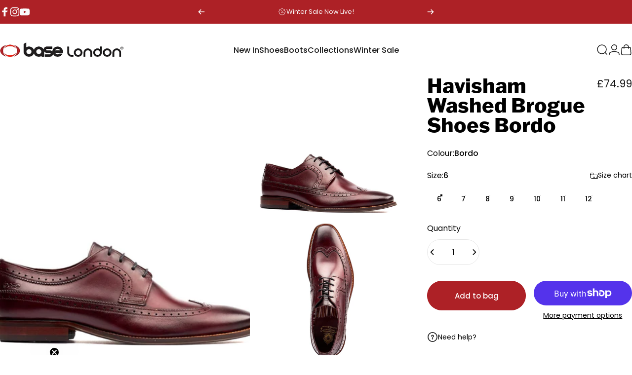

--- FILE ---
content_type: text/css
request_url: https://cdn.boostcommerce.io/widget-integration/theme/customization/base-london-gardiners.myshopify.com/gN48ccQ9Nn/customization-1748444959337.css
body_size: 36
content:
/*********************** Custom css for Boost AI Search & Discovery  ************************/
.boost-sd__filter-option-list-option-item button{
  display: flex;
  align-items: flex-start;
  justify-content: space-between;
}

.boost-sd__filter-option-item-button--with-checkbox:before {
  border: 1px solid #000 !important;
}

--- FILE ---
content_type: text/css;charset=utf-8
request_url: https://use.typekit.net/sdg8jsn.css
body_size: 446
content:
/*
 * The Typekit service used to deliver this font or fonts for use on websites
 * is provided by Adobe and is subject to these Terms of Use
 * http://www.adobe.com/products/eulas/tou_typekit. For font license
 * information, see the list below.
 *
 * franklin-gothic-std:
 *   - http://typekit.com/eulas/0000000000000000775885a1
 *   - http://typekit.com/eulas/00000000000000007758859c
 *
 * © 2009-2026 Adobe Systems Incorporated. All Rights Reserved.
 */
/*{"last_published":"2025-06-24 15:23:11 UTC"}*/

@import url("https://p.typekit.net/p.css?s=1&k=sdg8jsn&ht=tk&f=60845.60847&a=309206962&app=typekit&e=css");

@font-face {
font-family:"franklin-gothic-std";
src:url("https://use.typekit.net/af/aa8402/0000000000000000775885a1/31/l?primer=7cdcb44be4a7db8877ffa5c0007b8dd865b3bbc383831fe2ea177f62257a9191&fvd=n8&v=3") format("woff2"),url("https://use.typekit.net/af/aa8402/0000000000000000775885a1/31/d?primer=7cdcb44be4a7db8877ffa5c0007b8dd865b3bbc383831fe2ea177f62257a9191&fvd=n8&v=3") format("woff"),url("https://use.typekit.net/af/aa8402/0000000000000000775885a1/31/a?primer=7cdcb44be4a7db8877ffa5c0007b8dd865b3bbc383831fe2ea177f62257a9191&fvd=n8&v=3") format("opentype");
font-display:auto;font-style:normal;font-weight:800;font-stretch:normal;
}

@font-face {
font-family:"franklin-gothic-std";
src:url("https://use.typekit.net/af/a3aeb7/00000000000000007758859c/31/l?subset_id=2&fvd=i8&v=3") format("woff2"),url("https://use.typekit.net/af/a3aeb7/00000000000000007758859c/31/d?subset_id=2&fvd=i8&v=3") format("woff"),url("https://use.typekit.net/af/a3aeb7/00000000000000007758859c/31/a?subset_id=2&fvd=i8&v=3") format("opentype");
font-display:auto;font-style:italic;font-weight:800;font-stretch:normal;
}

.tk-franklin-gothic-std { font-family: "franklin-gothic-std",sans-serif; }
